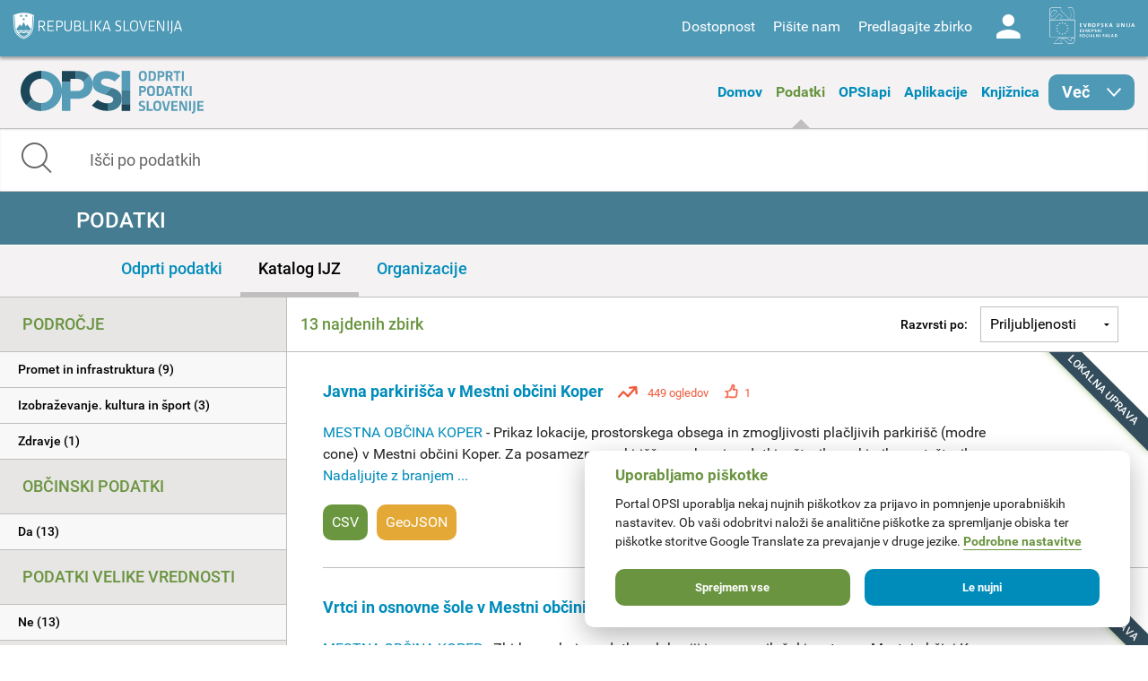

--- FILE ---
content_type: application/javascript
request_url: https://podatki.gov.si/sites/all/modules/custom/opsi/lib/cryptojs-aes-php-master/aes-json-format.js?t2o5v4
body_size: 350
content:
/**
* AES JSON formatter for CryptoJS
*
* @author BrainFooLong (bfldev.com)
* @link https://github.com/brainfoolong/cryptojs-aes-php
*/

var CryptoJSAesJson = {
    stringify: function (cipherParams) {
        var j = {ct: cipherParams.ciphertext.toString(CryptoJS.enc.Base64)};
        if (cipherParams.iv) j.iv = cipherParams.iv.toString();
        if (cipherParams.salt) j.s = cipherParams.salt.toString();
        return JSON.stringify(j);
    },
    parse: function (jsonStr) {
        var j = JSON.parse(jsonStr);
        var cipherParams = CryptoJS.lib.CipherParams.create({ciphertext: CryptoJS.enc.Base64.parse(j.ct)});
        if (j.iv) cipherParams.iv = CryptoJS.enc.Hex.parse(j.iv);
        if (j.s) cipherParams.salt = CryptoJS.enc.Hex.parse(j.s);
        return cipherParams;
    }
}
